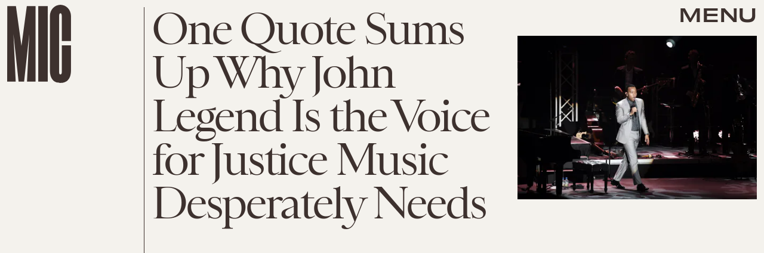

--- FILE ---
content_type: text/html; charset=utf-8
request_url: https://www.google.com/recaptcha/api2/aframe
body_size: 265
content:
<!DOCTYPE HTML><html><head><meta http-equiv="content-type" content="text/html; charset=UTF-8"></head><body><script nonce="uM8dmyqGghhzj2Lbo8-dsA">/** Anti-fraud and anti-abuse applications only. See google.com/recaptcha */ try{var clients={'sodar':'https://pagead2.googlesyndication.com/pagead/sodar?'};window.addEventListener("message",function(a){try{if(a.source===window.parent){var b=JSON.parse(a.data);var c=clients[b['id']];if(c){var d=document.createElement('img');d.src=c+b['params']+'&rc='+(localStorage.getItem("rc::a")?sessionStorage.getItem("rc::b"):"");window.document.body.appendChild(d);sessionStorage.setItem("rc::e",parseInt(sessionStorage.getItem("rc::e")||0)+1);localStorage.setItem("rc::h",'1769550594682');}}}catch(b){}});window.parent.postMessage("_grecaptcha_ready", "*");}catch(b){}</script></body></html>